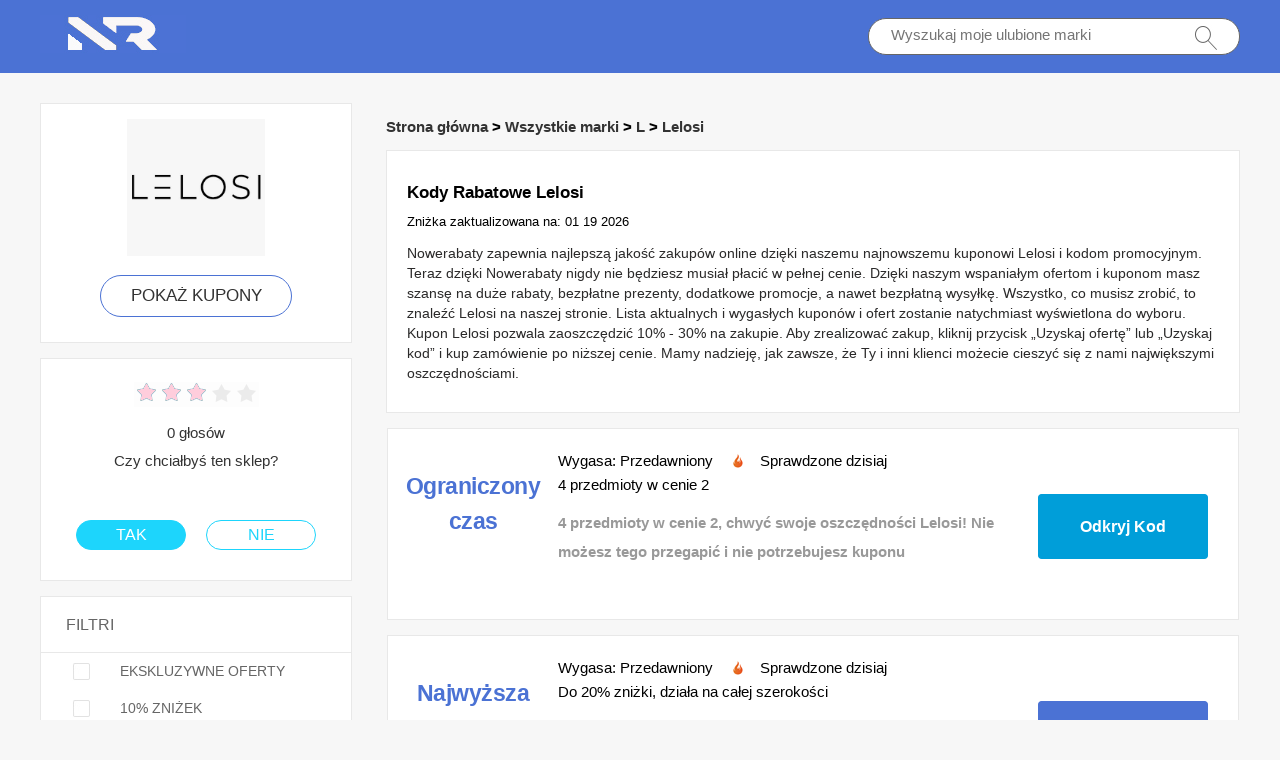

--- FILE ---
content_type: text/html; charset=utf-8
request_url: https://www.nowerabaty.pl/coupons/lelosi/
body_size: 8591
content:
<!doctype html>
<html lang="pl">
<head>
<meta charset="utf-8">
<meta name="viewport" content="width=device-width, initial-scale=1,maximum-scale=1.0,user-scalable=no">
<title>70% zniżki na kupony Lelosi i nowe kody rabatowe | Nowerabaty</title>
<meta name="description" content="Co najmniej 70% zniżki na wnioski wraz z kodami kuponów Lelosi i kodami promocyjnymi. Odkryj specjalne zniżki Lelosi w Nowerabaty.pl."/>
<meta name="robots" content="index,follow" />
<link rel="canonical" href="https://www.nowerabaty.pl/coupons/lelosi/" /> 
<meta property="og:title" content="70% zniżki na kupony Lelosi i nowe kody rabatowe | Nowerabaty" />
<meta property="og:site_name" content="Kody Rabatowe Nowerabaty" />
<meta property="og:description" content="Co najmniej 70% zniżki na wnioski wraz z kodami kuponów Lelosi i kodami promocyjnymi. Odkryj specjalne zniżki Lelosi w Nowerabaty.pl." />
<meta property="og:url" content="https://www.nowerabaty.pl/coupons/lelosi/" />
<meta property="og:type" content="website" />
<link rel="stylesheet" type="text/css" href="/Public/css/main.css">
<link href="/Public/imgs/favicon.ico" rel="shortcut icon"/>
<script src="/Public/js/jqueryn.min.js"></script>
<script src="/Public/js/lazyload.js"></script>
<script src="/Public/css/layer.js"></script>
<script type="application/ld+json">
    [{
        "@context": "http://schema.org",
        "@type": "Store",
        "@id": "/coupons/lelosi/",
        "url": "/brandtarget/524",
        "image": "/uploads/stores/2022/12/s_63a27f5f005f7.png",
        "name": "Lelosi",
        "aggregateRating": {
             "@type": "AggregateRating",
            "ratingValue": "3.0",
            "reviewCount": "0"
        },
        "address": { 
        "@type": "PostalAddress"
        }
       

    }
]

</script>
<script type="application/ld+json">
{
  "@context": "http://schema.org",
  "@type": "WebPage",
   "description": "Co najmniej 70% zniżki na wnioski wraz z kodami kuponów Lelosi i kodami promocyjnymi. Odkryj specjalne zniżki Lelosi w Nowerabaty.pl.",
      "mainEntityOfPage": "/coupons/lelosi/",  
      "speakable": {
        "@type": "SpeakableSpecification",
        "xpath": [
          "/html/head/title",                              
          "/html/head/meta[@name='description']/@content"  
         ]
      }
}
</script>

</head>
<body>


 <div class="top">
   <div class="top_main">
    <div class="logo"><a href="/"><img src="/Public/imgs/logo.jpg" alt="Nowerabaty.pl"></a></div>
    <div class="search"><input name="keyword"  url="/ajax/search" id="keyword"  type="text" placeholder="Wyszukaj moje ulubione marki"><img src="/Public/imgs/search.jpg"></div>
   </div>
  </div>




<div class="promt_main">


<div class="promt_left zxc-store">


  <div class="voucher_first">
   <div class="deal_photo"><a href="/brandtarget/524" target="_blank" rel="nofollow"><img src="/uploads/stores/2022/12/s_63a27f5f005f7.png" alt="Kody rabatowe Lelosi"></a></div>
   <div class="promt_button"><a href="/brandtarget/524" target="_blank" rel="nofollow">POKAŻ KUPONY</a></div>
  </div>
  
    <div class="voucher_first_mobile">
   <div class="deal_photo"><a href="/brandtarget/524" target="_blank" rel="nofollow"><img src="/uploads/stores/2022/12/s_63a27f5f005f7.png" alt="Kody rabatowe Lelosi"></a></div>
   <div class="promt_button"><a href="/brandtarget/524" target="_blank" rel="nofollow">POKAŻ KUPONY</a></div>
   <h1>Kody Rabatowe Lelosi</h1>
  </div>
  




<div class="voucher_second">
 <div class="deal_top">
<div class="star-rating-score">
<div id="wpars_rating">
<ul>
<li style="width:60%" class="current-rating"></li>
<li>
<a class="rating one-star" data-rate="1" title="1 gwiazdka na 5" data-page_id="524" href="javascript:void(0)"></a>
</li>
<li>
<a class="rating two-stars" data-rate="2" title="2 gwiazdki na 5" data-page_id="524" href="javascript:void(0)"></a>
</li>
<li>
<a class="rating three-stars" data-rate="3" title="3 gwiazdki na 5" data-page_id="524" href="javascript:void(0)"></a>
</li>
<li>
<a class="rating four-stars" data-rate="4" title="4 gwiazdki na 5" data-page_id="524" href="javascript:void(0)"></a>
</li>
<li>
<a class="rating five-stars" data-rate="5" title="5 gwiazdki na 5" data-page_id="524" href="javascript:void(0)"></a>
</li>
</ul>
</div>
</div>

 </div>
<p>0 głosów<br>
Czy chciałbyś ten sklep?</p>
<div class="offer">
    <div class="offer_left"><a href="#">TAK</a></div> 
    <div class="offer_right"><a href="#">NIE</a></div>
</div>
</div>

<div class="clear"></div>

<script>
$(document).ready(function(){
  $(".radio_list span").click(function(){
    $(this).toggleClass("promt_active");
  });
});
</script>

<div class="promt_radio">
<h3>FILTRI</h3>
  <div class="radio_list" z="exclusive"><span class=""></span>EKSKLUZYWNE OFERTY</div>
  <div class="radio_list" z="z10"><span></span>10% ZNIŻEK</div>
  <div class="radio_list" z="sale"><span></span>GORĄCY W TYM MIESIĄCU</div>
  <div class="radio_list" z="z50"><span></span>50% ZNIŻKI</div>
  <div class="radio_list" z="deals"><span></span>OFERUJE</div>
</div>




<div class="promt_radio brand_select">
<h3>POPULARNE MARKI</h3>

<div class="deal_main">
 
     <div class="deal_list"><a href="/coupons/xp-pen/"  target="_blank"   >XP-PEN </a></div>
  <div class="deal_list"><a href="/coupons/victoria-s-secret/"  target="_blank"   >Victoria's Secret </a></div>
  <div class="deal_list"><a href="/coupons/vedion/"  target="_blank"   >Vedion </a></div>
  <div class="deal_list"><a href="/coupons/muziker-com/"  target="_blank"   >Muziker.com </a></div>
  <div class="deal_list"><a href="/coupons/gemre/"  target="_blank"   >Gemre </a></div>
  <div class="deal_list"><a href="/coupons/mybutik/"  target="_blank"   >Mybutik </a></div>
  <div class="deal_list"><a href="/coupons/yves-rocher/"  target="_blank"   >Yves-Rocher </a></div>
  <div class="deal_list"><a href="/coupons/sexshop112/"  target="_blank"   >SexShop112 </a></div>
  <div class="deal_list"><a href="/coupons/douglas/"  target="_blank"   >Douglas </a></div>
  <div class="deal_list"><a href="/coupons/bella-storia/"  target="_blank"   >Bella Storia </a></div>
  <div class="deal_list"><a href="/coupons/butymodne/"  target="_blank"   >Butymodne </a></div>
  <div class="deal_list"><a href="/coupons/aida-bicaj/"  target="_blank"   >AIDA BICAJ </a></div>
  <div class="deal_list"><a href="/coupons/avon/"  target="_blank"   >AVON </a></div>
  <div class="deal_list"><a href="/coupons/qatar-airways-holidays/"  target="_blank"   >Qatar Airways Holidays </a></div>
  <div class="deal_list"><a href="/coupons/thestreets/"  target="_blank"   >Thestreets </a></div>
  <div class="deal_list"><a href="/coupons/raja/"  target="_blank"   >RAJA </a></div>
  <div class="deal_list"><a href="/coupons/polcaratdesign/"  target="_blank"   >Polcaratdesign </a></div>
  <div class="deal_list"><a href="/coupons/jabra/"  target="_blank"   >Jabra </a></div>
  <div class="deal_list"><a href="/coupons/neo24/"  target="_blank"   >Neo24 </a></div>
  <div class="deal_list"><a href="/coupons/pakuten/"  target="_blank"   >Pakuten </a></div>
  <div class="deal_list"><a href="/coupons/padel-market/"  target="_blank"   >Padel Market </a></div>
  <div class="deal_list"><a href="/coupons/dyson/"  target="_blank"   >Dyson </a></div>
  <div class="deal_list"><a href="/coupons/tirendo/"  target="_blank"   >Tirendo </a></div>
  <div class="deal_list"><a href="/coupons/electronic-star/"  target="_blank"   >Electronic star </a></div>
  <div class="deal_list"><a href="/coupons/atlas-for-men/"  target="_blank"   >Atlas for Men </a></div>
  <div class="deal_list"><a href="/coupons/fotoforma/"  target="_blank"   >Fotoforma </a></div>
  <div class="deal_list"><a href="/coupons/electro/"  target="_blank"   >Electro </a></div>
  <div class="deal_list"><a href="/coupons/wkruk/"  target="_blank"   >Wkruk </a></div>
  <div class="deal_list"><a href="/coupons/carrefour/"  target="_blank"   >Carrefour </a></div>
  <div class="deal_list"><a href="/coupons/bitdefender/"  target="_blank"   >Bitdefender </a></div>
  
</div>

</div>



</div>







<div class="promt_right">

<div class="">
   <h3 class="Breadcrumb">
      
      <a target="_blank" href="/">Strona główna</a>
      >
      <a target="_blank" href="/stores/">Wszystkie marki</a>
      >
      <a target="_blank" href="/stores/#L">L</a>
            >
      <a target="_blank" href="/coupons/lelosi/">Lelosi</a>
          </h3>
  </div>

 <div class="promt_about">
    <h1>Kody Rabatowe Lelosi</h1>
    Zniżka zaktualizowana na:  01 19 2026  <p>Nowerabaty zapewnia najlepszą jakość zakupów online dzięki naszemu najnowszemu kuponowi Lelosi i kodom promocyjnym. Teraz dzięki Nowerabaty nigdy nie będziesz musiał płacić w pełnej cenie. Dzięki naszym wspaniałym ofertom i kuponom masz szansę na duże rabaty, bezpłatne prezenty, dodatkowe promocje, a nawet bezpłatną wysyłkę. Wszystko, co musisz zrobić, to znaleźć Lelosi na naszej stronie. Lista aktualnych i wygasłych kuponów i ofert zostanie natychmiast wyświetlona do wyboru. Kupon Lelosi pozwala zaoszczędzić 10% - 30% na zakupie. Aby zrealizować zakup, kliknij przycisk „Uzyskaj ofertę” lub „Uzyskaj kod” i kup zamówienie po niższej cenie. Mamy nadzieję, jak zawsze, że Ty i inni klienci możecie cieszyć się z nami największymi oszczędnościami. </p>
 </div>



<div class="promotion_list offer_list  deals" >
 <div class="promotion_left get_left">
   <div class="zxc-tag">						 <span class="medium bold sign__label dblue"><b>Ograniczony<b></span>
                        <span class="upper up__label dblue" ><b>czas</b></span>

</div>
 </div>
 <div class="promotion_right get_right">
  <div class="get_main">
  <h3>Wygasa: Przedawniony <img src="/Public/imgs/sicle.jpg" width="13" height="15">Sprawdzone dzisiaj</h3>
   <h3 >4 przedmioty w cenie 2</h3>
   <p>4 przedmioty w cenie 2, chwyć swoje oszczędności Lelosi! Nie możesz tego przegapić i nie potrzebujesz kuponu</p>
   </div>
    <span class="promotion_button promotion_button_little">
      <a rel="nofollow" class="showLink showLink2 z340" z="340" target="_blank" href="/target/340" zurl="/coupons/lelosi?id=340" ztext="4FOR2" ztitle="4 przedmioty w cenie 2">Odkryj Kod</a>
      </span>
 </div>
</div>  
  
  <div class="promotion_list offer_list  ">
 <div class="promotion_left get_left">
   <div class="zxc-tag">						 <span class="medium bold sign__label dblue"><b>Najwyższa<b></span>
                        <span class="upper up__label dblue" ><b>ranga</b></span>

</div>
 </div>
 <div class="promotion_right get_right">
  <div class="get_main">
  <h3>Wygasa: Przedawniony <img src="/Public/imgs/sicle.jpg" width="13" height="15">Sprawdzone dzisiaj</h3>
   <h3>Do 20% zniżki, działa na całej szerokości</h3>
   <p>Do 20% zniżki, działa na całej szerokości, Zastosowanie tej oferty teraz bez kuponu</p>
   </div>
    <span class="promotion_button promotion_button_little">
        <a rel="nofollow"  target="_blank" class="showLink" href="/target/muzyheuykt524" zurl="/coupons/lelosi?id=10579">Dostać umowę</a>    </span>
 </div>
</div><div class="promotion_list offer_list  ">
 <div class="promotion_left get_left">
   <div class="zxc-tag">						 <span class="medium bold sign__label dblue"><b>Wyprzedaż<b></span>
                        <span class="upper up__label dblue" ><b>teraz</b></span>

</div>
 </div>
 <div class="promotion_right get_right">
  <div class="get_main">
  <h3>Wygasa: Przedawniony <img src="/Public/imgs/sicle.jpg" width="13" height="15">Sprawdzone dzisiaj</h3>
   <h3>Do 50% zniżki | wszystkie artykuły + 30% zniżki na Legginsy Polarosi Spillage</h3>
   <p>Do 50% zniżki | wszystkie artykuły + 30% zniżki na Legginsy Polarosi Spillage, mogą obowiązywać wyłączenia</p>
   </div>
    <span class="promotion_button promotion_button_little">
        <a rel="nofollow"  target="_blank" class="showLink" href="/target/khbuxfxjzp524" zurl="/coupons/lelosi?id=10578">Dostać umowę</a>    </span>
 </div>
</div><div class="promotion_list offer_list  ">
 <div class="promotion_left get_left">
   <div class="zxc-tag">						 <span class="medium bold sign__label dblue"><b>Najwyższa<b></span>
                        <span class="upper up__label dblue" ><b>ranga</b></span>

</div>
 </div>
 <div class="promotion_right get_right">
  <div class="get_main">
  <h3>Wygasa: Przedawniony <img src="/Public/imgs/sicle.jpg" width="13" height="15">Sprawdzone dzisiaj</h3>
   <h3>Uzyskaj 16% zniżki na Dziecięca piżama Snowflake i więcej</h3>
   <p>Uzyskaj 16% zniżki na Dziecięca piżama Snowflake i więcej, Zastosowanie tej oferty teraz bez kuponu</p>
   </div>
    <span class="promotion_button promotion_button_little">
        <a rel="nofollow"  target="_blank" class="showLink" href="/target/pmpappgkan524" zurl="/coupons/lelosi?id=10577">Dostać umowę</a>    </span>
 </div>
</div><div class="promotion_list offer_list  ">
 <div class="promotion_left get_left">
   <div class="zxc-tag">						 <span class="medium bold sign__label dblue"><b>Na<b></span>
                        <span class="upper up__label dblue" ><b>czasie</b></span>

</div>
 </div>
 <div class="promotion_right get_right">
  <div class="get_main">
  <h3>Wygasa: Przedawniony <img src="/Public/imgs/sicle.jpg" width="13" height="15">Sprawdzone dzisiaj</h3>
   <h3>Zweryfikowano 19% zniżki na Piżama Snowflake</h3>
   <p>Zweryfikowano 19% zniżki na Piżama Snowflake, żaden kupon nie jest konieczny, aby otrzymywać wspaniałe oferty</p>
   </div>
    <span class="promotion_button promotion_button_little">
        <a rel="nofollow"  target="_blank" class="showLink" href="/target/czombvyfhx524" zurl="/coupons/lelosi?id=10576">Dostać umowę</a>    </span>
 </div>
</div><div class="promotion_list offer_list  ">
 <div class="promotion_left get_left">
   <div class="zxc-tag">						 <span class="medium bold sign__label dblue"><b>Big<b></span>
                        <span class="upper up__label dblue" ><b>Off</b></span>

</div>
 </div>
 <div class="promotion_right get_right">
  <div class="get_main">
  <h3>Wygasa: Przedawniony <img src="/Public/imgs/sicle.jpg" width="13" height="15">Sprawdzone dzisiaj</h3>
   <h3>Sprzedaż dla Kids Fluffy North: do 24% zniżki</h3>
   <p>Sprzedaż dla Kids Fluffy North: do 24% zniżki, ciesz się dużą oszczędnością ZŁ bez kodu kuponu i kodu promocyjnego</p>
   </div>
    <span class="promotion_button promotion_button_little">
        <a rel="nofollow"  target="_blank" class="showLink" href="/target/hudclflcrk524" zurl="/coupons/lelosi?id=10575">Dostać umowę</a>    </span>
 </div>
</div><div class="promotion_list offer_list  ">
 <div class="promotion_left get_left">
   <div class="zxc-tag">						 <span class="medium bold sign__label dblue"><b>Na<b></span>
                        <span class="upper up__label dblue" ><b>czasie</b></span>

</div>
 </div>
 <div class="promotion_right get_right">
  <div class="get_main">
  <h3>Wygasa: Przedawniony <img src="/Public/imgs/sicle.jpg" width="13" height="15">Sprawdzone dzisiaj</h3>
   <h3>Znajdź 20% zniżki na Kids Fluffy Swan plus duże oszczędności przy pierwszych zamówieniach</h3>
   <p>Znajdź 20% zniżki na Kids Fluffy Swan plus duże oszczędności przy pierwszych zamówieniach, ograniczony czas i kupon nie jest potrzebny</p>
   </div>
    <span class="promotion_button promotion_button_little">
        <a rel="nofollow"  target="_blank" class="showLink" href="/target/tlklwtnmxl524" zurl="/coupons/lelosi?id=10574">Dostać umowę</a>    </span>
 </div>
</div><div class="promotion_list offer_list  ">
 <div class="promotion_left get_left">
   <div class="zxc-tag">						 <span class="medium bold sign__label dblue"><b>Big<b></span>
                        <span class="upper up__label dblue" ><b>Off</b></span>

</div>
 </div>
 <div class="promotion_right get_right">
  <div class="get_main">
  <h3>Wygasa: Przedawniony <img src="/Public/imgs/sicle.jpg" width="13" height="15">Sprawdzone dzisiaj</h3>
   <h3>69% zniżki na wyprzedaże i 10% zniżki na Kids Fluffy Onyx</h3>
   <p>69% zniżki na wyprzedaże i 10% zniżki na Kids Fluffy Onyx, Uzyskaj dodatkowe duże ZŁZŁ oszczędności w Lelosi, kliknij teraz</p>
   </div>
    <span class="promotion_button promotion_button_little">
        <a rel="nofollow"  target="_blank" class="showLink" href="/target/wgklskfaik524" zurl="/coupons/lelosi?id=10573">Dostać umowę</a>    </span>
 </div>
</div><div class="promotion_list offer_list  ">
 <div class="promotion_left get_left">
   <div class="zxc-tag">						 <span class="medium bold sign__label dblue"><b>Najwyższa<b></span>
                        <span class="upper up__label dblue" ><b>ranga</b></span>

</div>
 </div>
 <div class="promotion_right get_right">
  <div class="get_main">
  <h3>Wygasa: Przedawniony <img src="/Public/imgs/sicle.jpg" width="13" height="15">Sprawdzone dzisiaj</h3>
   <h3>Zyskaj nawet 14% zniżki na Piżama Elfie</h3>
   <p>Zyskaj nawet 14% zniżki na Piżama Elfie, kup w Lelosi bez kodu kuponu</p>
   </div>
    <span class="promotion_button promotion_button_little">
        <a rel="nofollow"  target="_blank" class="showLink" href="/target/ojhuccawng524" zurl="/coupons/lelosi?id=10572">Dostać umowę</a>    </span>
 </div>
</div><div class="promotion_list offer_list  ">
 <div class="promotion_left get_left">
   <div class="zxc-tag">						 <span class="medium bold sign__label dblue"><b>Nowe<b></span>
                        <span class="upper up__label dblue" ><b>oferty</b></span>

</div>
 </div>
 <div class="promotion_right get_right">
  <div class="get_main">
  <h3>Wygasa: Przedawniony <img src="/Public/imgs/sicle.jpg" width="13" height="15">Sprawdzone dzisiaj</h3>
   <h3>Oferty tygodnia: do 9% zniżki na Piżama Pingo</h3>
   <p>Oferty tygodnia: do 9% zniżki na Piżama Pingo i skorzystaj z większej liczby kodów kuponów, aby zaoszczędzić ZŁ w Lelosi</p>
   </div>
    <span class="promotion_button promotion_button_little">
        <a rel="nofollow"  target="_blank" class="showLink" href="/target/vizxkjmnpm524" zurl="/coupons/lelosi?id=10571">Dostać umowę</a>    </span>
 </div>
</div><div class="promotion_list offer_list  ">
 <div class="promotion_left get_left">
   <div class="zxc-tag">						 <span class="medium bold sign__label dblue"><b>Ograniczony<b></span>
                        <span class="upper up__label dblue" ><b>czas</b></span>

</div>
 </div>
 <div class="promotion_right get_right">
  <div class="get_main">
  <h3>Wygasa: Przedawniony <img src="/Public/imgs/sicle.jpg" width="13" height="15">Sprawdzone dzisiaj</h3>
   <h3>Piżama Mitten z rabatem powyżej 39%, wkrótce zakończ</h3>
   <p>Piżama Mitten z rabatem powyżej 39%, wkrótce zakończ, Kup teraz w Lelosi! Ważne do odwołania w przyszłości.</p>
   </div>
    <span class="promotion_button promotion_button_little">
        <a rel="nofollow"  target="_blank" class="showLink" href="/target/pkhrdexppq524" zurl="/coupons/lelosi?id=10570">Dostać umowę</a>    </span>
 </div>
</div><div class="promotion_list offer_list  ">
 <div class="promotion_left get_left">
   <div class="zxc-tag">						 <span class="medium bold sign__label dblue"><b>Ograniczony<b></span>
                        <span class="upper up__label dblue" ><b>czas</b></span>

</div>
 </div>
 <div class="promotion_right get_right">
  <div class="get_main">
  <h3>Wygasa: Przedawniony <img src="/Public/imgs/sicle.jpg" width="13" height="15">Sprawdzone dzisiaj</h3>
   <h3>Piżama Mistletoe: 57% rabatu na zakupy plus 50 ZŁ zniżki</h3>
   <p>Piżama Mistletoe: 57% rabatu na zakupy plus 50 ZŁ zniżki, Zaoszczędź więcej, jeśli kupisz więcej, tylko w Lelosi.</p>
   </div>
    <span class="promotion_button promotion_button_little">
        <a rel="nofollow"  target="_blank" class="showLink" href="/target/pxprxvbyns524" zurl="/coupons/lelosi?id=10569">Dostać umowę</a>    </span>
 </div>
</div><div class="promotion_list offer_list  ">
 <div class="promotion_left get_left">
   <div class="zxc-tag">						 <span class="medium bold sign__label dblue"><b>Big<b></span>
                        <span class="upper up__label dblue" ><b>Off</b></span>

</div>
 </div>
 <div class="promotion_right get_right">
  <div class="get_main">
  <h3>Wygasa: Przedawniony <img src="/Public/imgs/sicle.jpg" width="13" height="15">Sprawdzone dzisiaj</h3>
   <h3>Kup online i uzyskaj dodatkowe 15% na Dziecięca piżama Elfie lub 10% zniżki na następny zakup</h3>
   <p>Uzyskaj ten gorący rabat: Kup online i uzyskaj dodatkowe 15% na Dziecięca piżama Elfie lub 10% zniżki na następny zakup. Skorzystaj z dużych oszczędności ZŁZŁ. W Lelosi nie jest wymagany kod kuponu, rabat został już zastosowany. Działać teraz</p>
   </div>
    <span class="promotion_button promotion_button_little">
        <a rel="nofollow"  target="_blank" class="showLink" href="/target/keaozwmdzr524" zurl="/coupons/lelosi?id=10568">Dostać umowę</a>    </span>
 </div>
</div><div class="promotion_list offer_list  ">
 <div class="promotion_left get_left">
   <div class="zxc-tag">						 <span class="medium bold sign__label dblue"><b>Ograniczony<b></span>
                        <span class="upper up__label dblue" ><b>czas</b></span>

</div>
 </div>
 <div class="promotion_right get_right">
  <div class="get_main">
  <h3>Wygasa: Przedawniony <img src="/Public/imgs/sicle.jpg" width="13" height="15">Sprawdzone dzisiaj</h3>
   <h3>Do 18% zniżki na Dziecięca piżama Pingo - Ulubione klienta</h3>
   <p>Do 18% zniżki na Dziecięca piżama Pingo - Ulubione klienta, Zaoszczędź więcej, jeśli kupisz więcej, tylko w Lelosi.</p>
   </div>
    <span class="promotion_button promotion_button_little">
        <a rel="nofollow"  target="_blank" class="showLink" href="/target/ismnypxrcp524" zurl="/coupons/lelosi?id=10567">Dostać umowę</a>    </span>
 </div>
</div><div class="promotion_list offer_list  ">
 <div class="promotion_left get_left">
   <div class="zxc-tag">						 <span class="medium bold sign__label dblue"><b>Big<b></span>
                        <span class="upper up__label dblue" ><b>Off</b></span>

</div>
 </div>
 <div class="promotion_right get_right">
  <div class="get_main">
  <h3>Wygasa: Przedawniony <img src="/Public/imgs/sicle.jpg" width="13" height="15">Sprawdzone dzisiaj</h3>
   <h3>Oferty tygodnia: do 10% zniżki na Dziecięca piżama Yeti</h3>
   <p>Wydaj mniej na swoje niesamowite produkty, kiedy zamawiasz w Lelosi. Nie bądź ostatnim, który znajdzie wszystkie te wspaniałe oferty! Zamów już teraz.</p>
   </div>
    <span class="promotion_button promotion_button_little">
        <a rel="nofollow"  target="_blank" class="showLink" href="/target/wmpnmdpsmw524" zurl="/coupons/lelosi?id=10566">Dostać umowę</a>    </span>
 </div>
</div><div class="promotion_list offer_list  ">
 <div class="promotion_left get_left">
   <div class="zxc-tag">						 <span class="medium bold sign__label dblue"><b>Na<b></span>
                        <span class="upper up__label dblue" ><b>czasie</b></span>

</div>
 </div>
 <div class="promotion_right get_right">
  <div class="get_main">
  <h3>Wygasa: Przedawniony <img src="/Public/imgs/sicle.jpg" width="13" height="15">Sprawdzone dzisiaj</h3>
   <h3>13% zniżki na Dziecięca piżama Mitten i sprawdź najnowsze oferty</h3>
   <p>13% zniżki na Dziecięca piżama Mitten i sprawdź najnowsze oferty, nie wymaga kodów rabatowych Lelosi.</p>
   </div>
    <span class="promotion_button promotion_button_little">
        <a rel="nofollow"  target="_blank" class="showLink" href="/target/zekcsgsqqn524" zurl="/coupons/lelosi?id=10565">Dostać umowę</a>    </span>
 </div>
</div><div class="promotion_list offer_list  ">
 <div class="promotion_left get_left">
   <div class="zxc-tag">						 <span class="medium bold sign__label dblue"><b>Na<b></span>
                        <span class="upper up__label dblue" ><b>czasie</b></span>

</div>
 </div>
 <div class="promotion_right get_right">
  <div class="get_main">
  <h3>Wygasa: Przedawniony <img src="/Public/imgs/sicle.jpg" width="13" height="15">Sprawdzone dzisiaj</h3>
   <h3>81% zniżki na wyprzedaże i 10% zniżki na Piżama męska Yeti</h3>
   <p>81% zniżki na wyprzedaże i 10% zniżki na Piżama męska Yeti, jest to oferta ciągła bez kodu kuponu</p>
   </div>
    <span class="promotion_button promotion_button_little">
        <a rel="nofollow"  target="_blank" class="showLink" href="/target/vjukuimfqu524" zurl="/coupons/lelosi?id=10564">Dostać umowę</a>    </span>
 </div>
</div><div class="promotion_list offer_list  ">
 <div class="promotion_left get_left">
   <div class="zxc-tag">						 <span class="medium bold sign__label dblue"><b>Wyprzedaż<b></span>
                        <span class="upper up__label dblue" ><b>teraz</b></span>

</div>
 </div>
 <div class="promotion_right get_right">
  <div class="get_main">
  <h3>Wygasa: Przedawniony <img src="/Public/imgs/sicle.jpg" width="13" height="15">Sprawdzone dzisiaj</h3>
   <h3>Oszczędź od 16-58% zniżki na Piżama męska Mitten</h3>
   <p>Uzyskaj ten gorący rabat: Oszczędź od 16-58% zniżki na Piżama męska Mitten. Skorzystaj z dużych oszczędności ZŁZŁ. W Lelosi nie jest wymagany kod kuponu, rabat został już zastosowany. Działać teraz</p>
   </div>
    <span class="promotion_button promotion_button_little">
        <a rel="nofollow"  target="_blank" class="showLink" href="/target/yrzkkcnkvg524" zurl="/coupons/lelosi?id=10563">Dostać umowę</a>    </span>
 </div>
</div><div class="promotion_list offer_list  ">
 <div class="promotion_left get_left">
   <div class="zxc-tag">						 <span class="medium bold sign__label dblue"><b>Najwyższa<b></span>
                        <span class="upper up__label dblue" ><b>ranga</b></span>

</div>
 </div>
 <div class="promotion_right get_right">
  <div class="get_main">
  <h3>Wygasa: Przedawniony <img src="/Public/imgs/sicle.jpg" width="13" height="15">Sprawdzone dzisiaj</h3>
   <h3>Uzyskaj 21% ZNIŻKI Czapka Black + bezpłatne prezenty</h3>
   <p>Lelosi jest obecnie w sprzedaży przez ograniczony czas. Tym razem sprawdź Uzyskaj 21% ZNIŻKI Czapka Black + bezpłatne prezenty, nie przegap tej oferty, bo pożałujesz.</p>
   </div>
    <span class="promotion_button promotion_button_little">
        <a rel="nofollow"  target="_blank" class="showLink" href="/target/adismivram524" zurl="/coupons/lelosi?id=10562">Dostać umowę</a>    </span>
 </div>
</div><div class="promotion_list offer_list  ">
 <div class="promotion_left get_left">
   <div class="zxc-tag">						 <span class="medium bold sign__label dblue"><b>Ograniczony<b></span>
                        <span class="upper up__label dblue" ><b>czas</b></span>

</div>
 </div>
 <div class="promotion_right get_right">
  <div class="get_main">
  <h3>Wygasa: Przedawniony <img src="/Public/imgs/sicle.jpg" width="13" height="15">Sprawdzone dzisiaj</h3>
   <h3>Do 50% zniżki na Czapka Vivid i więcej.</h3>
   <p>Do 50% zniżki na Czapka Vivid i więcej., sprawdź stronę, aby uzyskać więcej kodów kuponów Lelosi</p>
   </div>
    <span class="promotion_button promotion_button_little">
        <a rel="nofollow"  target="_blank" class="showLink" href="/target/sumumjeriy524" zurl="/coupons/lelosi?id=10561">Dostać umowę</a>    </span>
 </div>
</div><div class="promotion_list offer_list  ">
 <div class="promotion_left get_left">
   <div class="zxc-tag">						 <span class="medium bold sign__label dblue"><b>Na<b></span>
                        <span class="upper up__label dblue" ><b>czasie</b></span>

</div>
 </div>
 <div class="promotion_right get_right">
  <div class="get_main">
  <h3>Wygasa: Przedawniony <img src="/Public/imgs/sicle.jpg" width="13" height="15">Sprawdzone dzisiaj</h3>
   <h3>Opaska na głowę Black @ 45% taniej</h3>
   <p>Opaska na głowę Black @ 45% taniej, kody promocyjne Lelosi nie są wymagane do tej promocji. Codziennie aktualizujemy dla Ciebie oferty.</p>
   </div>
    <span class="promotion_button promotion_button_little">
        <a rel="nofollow"  target="_blank" class="showLink" href="/target/weaacwhmcg524" zurl="/coupons/lelosi?id=10560">Dostać umowę</a>    </span>
 </div>
</div><div class="promotion_list offer_list  ">
 <div class="promotion_left get_left">
   <div class="zxc-tag">						 <span class="medium bold sign__label dblue"><b>Na<b></span>
                        <span class="upper up__label dblue" ><b>czasie</b></span>

</div>
 </div>
 <div class="promotion_right get_right">
  <div class="get_main">
  <h3>Wygasa: Przedawniony <img src="/Public/imgs/sicle.jpg" width="13" height="15">Sprawdzone dzisiaj</h3>
   <h3>27% zniżki na Opaska na głowę Mars plus zwrot gotówki za wybrane produkty</h3>
   <p>27% zniżki na Opaska na głowę Mars plus zwrot gotówki za wybrane produkty, kod promocyjny Lelosi nie jest wymagany. Możesz również odkryć oferty różnic na stronie internetowej.</p>
   </div>
    <span class="promotion_button promotion_button_little">
        <a rel="nofollow"  target="_blank" class="showLink" href="/target/zngveuitxj524" zurl="/coupons/lelosi?id=10559">Dostać umowę</a>    </span>
 </div>
</div><div class="promotion_list offer_list  ">
 <div class="promotion_left get_left">
   <div class="zxc-tag">						 <span class="medium bold sign__label dblue"><b>Najwyższa<b></span>
                        <span class="upper up__label dblue" ><b>ranga</b></span>

</div>
 </div>
 <div class="promotion_right get_right">
  <div class="get_main">
  <h3>Wygasa: Przedawniony <img src="/Public/imgs/sicle.jpg" width="13" height="15">Sprawdzone dzisiaj</h3>
   <h3>Skorzystaj z okazji do Opaska na głowę Invisible, ponad 19% zniżki</h3>
   <p>Skorzystaj z okazji do Opaska na głowę Invisible, ponad 19% zniżki, kupuj i oszczędzaj ogromne pieniądze dzięki tej najlepszej ofercie Lelosi. Chwyć to teraz i oszczędzaj już dziś.</p>
   </div>
    <span class="promotion_button promotion_button_little">
        <a rel="nofollow"  target="_blank" class="showLink" href="/target/posaexlebc524" zurl="/coupons/lelosi?id=10558">Dostać umowę</a>    </span>
 </div>
</div><div class="promotion_list offer_list  ">
 <div class="promotion_left get_left">
   <div class="zxc-tag">						 <span class="medium bold sign__label dblue"><b>Ograniczony<b></span>
                        <span class="upper up__label dblue" ><b>czas</b></span>

</div>
 </div>
 <div class="promotion_right get_right">
  <div class="get_main">
  <h3>Wygasa: Przedawniony <img src="/Public/imgs/sicle.jpg" width="13" height="15">Sprawdzone dzisiaj</h3>
   <h3>65% zniżki na wyprzedaże i 10% zniżki na Opaska na głowę Army</h3>
   <p>65% zniżki na wyprzedaże i 10% zniżki na Opaska na głowę Army, kliknij i uzyskaj ponad 50% rabatu na wyprzedaże w Lelosi</p>
   </div>
    <span class="promotion_button promotion_button_little">
        <a rel="nofollow"  target="_blank" class="showLink" href="/target/nfyexdfsdb524" zurl="/coupons/lelosi?id=10557">Dostać umowę</a>    </span>
 </div>
</div><div class="promotion_list offer_list  ">
 <div class="promotion_left get_left">
   <div class="zxc-tag">						 <span class="medium bold sign__label dblue"><b>Big<b></span>
                        <span class="upper up__label dblue" ><b>Off</b></span>

</div>
 </div>
 <div class="promotion_right get_right">
  <div class="get_main">
  <h3>Wygasa: Przedawniony <img src="/Public/imgs/sicle.jpg" width="13" height="15">Sprawdzone dzisiaj</h3>
   <h3>Opaska na głowę Shell @ do 12% zniżki</h3>
   <p>Opaska na głowę Shell @ do 12% zniżki, Kup teraz w Lelosi! Ważne do odwołania w przyszłości.</p>
   </div>
    <span class="promotion_button promotion_button_little">
        <a rel="nofollow"  target="_blank" class="showLink" href="/target/subtanwcqg524" zurl="/coupons/lelosi?id=10556">Dostać umowę</a>    </span>
 </div>
</div><div class="promotion_list offer_list  ">
 <div class="promotion_left get_left">
   <div class="zxc-tag">						 <span class="medium bold sign__label dblue"><b>Big<b></span>
                        <span class="upper up__label dblue" ><b>Off</b></span>

</div>
 </div>
 <div class="promotion_right get_right">
  <div class="get_main">
  <h3>Wygasa: Przedawniony <img src="/Public/imgs/sicle.jpg" width="13" height="15">Sprawdzone dzisiaj</h3>
   <h3>61% zniżki na wyprzedaże i 10% zniżki na Opaska na głowę Scandinavian</h3>
   <p>61% zniżki na wyprzedaże i 10% zniżki na Opaska na głowę Scandinavian, bieżąca oferta i kupon nie są potrzebne</p>
   </div>
    <span class="promotion_button promotion_button_little">
        <a rel="nofollow"  target="_blank" class="showLink" href="/target/jejdawwxtp524" zurl="/coupons/lelosi?id=10555">Dostać umowę</a>    </span>
 </div>
</div><div class="promotion_list offer_list  ">
 <div class="promotion_left get_left">
   <div class="zxc-tag">						 <span class="medium bold sign__label dblue"><b>Big<b></span>
                        <span class="upper up__label dblue" ><b>Off</b></span>

</div>
 </div>
 <div class="promotion_right get_right">
  <div class="get_main">
  <h3>Wygasa: Przedawniony <img src="/Public/imgs/sicle.jpg" width="13" height="15">Sprawdzone dzisiaj</h3>
   <h3>Skorzystaj z okazji do Opaska na głowę Funky, ponad 26% zniżki</h3>
   <p>Skorzystaj z okazji do Opaska na głowę Funky, ponad 26% zniżki, używaj go już dziś do odwołania i nie musisz kuponu</p>
   </div>
    <span class="promotion_button promotion_button_little">
        <a rel="nofollow"  target="_blank" class="showLink" href="/target/dulnsrlhgj524" zurl="/coupons/lelosi?id=10554">Dostać umowę</a>    </span>
 </div>
</div><div class="promotion_list offer_list  ">
 <div class="promotion_left get_left">
   <div class="zxc-tag">						 <span class="medium bold sign__label dblue"><b>Ograniczony<b></span>
                        <span class="upper up__label dblue" ><b>czas</b></span>

</div>
 </div>
 <div class="promotion_right get_right">
  <div class="get_main">
  <h3>Wygasa: Przedawniony <img src="/Public/imgs/sicle.jpg" width="13" height="15">Sprawdzone dzisiaj</h3>
   <h3>Uzyskaj dodatkową 36% zniżki Wybierz sprzedaż i ofertę na Opaska na głowę Charcoal</h3>
   <p>Uzyskaj dodatkową 36% zniżki Wybierz sprzedaż i ofertę na Opaska na głowę Charcoal, możesz również znaleźć więcej kodów kuponów podczas realizacji transakcji!</p>
   </div>
    <span class="promotion_button promotion_button_little">
        <a rel="nofollow"  target="_blank" class="showLink" href="/target/nhkzusfffb524" zurl="/coupons/lelosi?id=10553">Dostać umowę</a>    </span>
 </div>
</div><div class="promotion_list offer_list  ">
 <div class="promotion_left get_left">
   <div class="zxc-tag">						 <span class="medium bold sign__label dblue"><b>Ograniczony<b></span>
                        <span class="upper up__label dblue" ><b>czas</b></span>

</div>
 </div>
 <div class="promotion_right get_right">
  <div class="get_main">
  <h3>Wygasa: Przedawniony <img src="/Public/imgs/sicle.jpg" width="13" height="15">Sprawdzone dzisiaj</h3>
   <h3>Znajdź 17% zniżki na Czapka Violet plus duże oszczędności przy pierwszych zamówieniach</h3>
   <p>Znajdź 17% zniżki na Czapka Violet plus duże oszczędności przy pierwszych zamówieniach, zarejestruj się już dziś i zostań subskrybentami biuletynu Lelosi.</p>
   </div>
    <span class="promotion_button promotion_button_little">
        <a rel="nofollow"  target="_blank" class="showLink" href="/target/hsqzasloim524" zurl="/coupons/lelosi?id=10552">Dostać umowę</a>    </span>
 </div>
</div><div class="promotion_list offer_list  ">
 <div class="promotion_left get_left">
   <div class="zxc-tag">						 <span class="medium bold sign__label dblue"><b>Na<b></span>
                        <span class="upper up__label dblue" ><b>czasie</b></span>

</div>
 </div>
 <div class="promotion_right get_right">
  <div class="get_main">
  <h3>Wygasa: Przedawniony <img src="/Public/imgs/sicle.jpg" width="13" height="15">Sprawdzone dzisiaj</h3>
   <h3>9% zniżki na Szalik wielofunkcyjny Black + 5% zniżki przy rejestracji przez e-mail</h3>
   <p>9% zniżki na Szalik wielofunkcyjny Black + 5% zniżki przy rejestracji przez e-mail, sprawdź wszystkie kody kuponów Lelosi, promocje i wyprzedaże, aby zaoszczędzić duże pieniądze!</p>
   </div>
    <span class="promotion_button promotion_button_little">
        <a rel="nofollow"  target="_blank" class="showLink" href="/target/flxbopiyvj524" zurl="/coupons/lelosi?id=10551">Dostać umowę</a>    </span>
 </div>
</div><div class="promotion_list offer_list  ">
 <div class="promotion_left get_left">
   <div class="zxc-tag">						 <span class="medium bold sign__label dblue"><b>Na<b></span>
                        <span class="upper up__label dblue" ><b>czasie</b></span>

</div>
 </div>
 <div class="promotion_right get_right">
  <div class="get_main">
  <h3>Wygasa: Przedawniony <img src="/Public/imgs/sicle.jpg" width="13" height="15">Sprawdzone dzisiaj</h3>
   <h3>100 ZŁ zniżki na Szalik wielofunkcyjny Noir</h3>
   <p>Mogą obowiązywać ograniczenia. Szczegółowe informacje można znaleźć na stronie Lelosi.</p>
   </div>
    <span class="promotion_button promotion_button_little">
        <a rel="nofollow"  target="_blank" class="showLink" href="/target/milaflynpw524" zurl="/coupons/lelosi?id=10550">Dostać umowę</a>    </span>
 </div>
</div><div class="promotion_list offer_list  ">
 <div class="promotion_left get_left">
   <div class="zxc-tag">						 <span class="medium bold sign__label dblue"><b>Najwyższa<b></span>
                        <span class="upper up__label dblue" ><b>ranga</b></span>

</div>
 </div>
 <div class="promotion_right get_right">
  <div class="get_main">
  <h3>Wygasa: Przedawniony <img src="/Public/imgs/sicle.jpg" width="13" height="15">Sprawdzone dzisiaj</h3>
   <h3>AŻ DO 60 ZŁ zniżki na Szalik wielofunkcyjny Violet</h3>
   <p>AŻ DO 60 ZŁ zniżki na Szalik wielofunkcyjny Violet, tylko przez ograniczony czas i bez kuponu</p>
   </div>
    <span class="promotion_button promotion_button_little">
        <a rel="nofollow"  target="_blank" class="showLink" href="/target/ipuihjivri524" zurl="/coupons/lelosi?id=10549">Dostać umowę</a>    </span>
 </div>
</div><div class="promotion_list offer_list  ">
 <div class="promotion_left get_left">
   <div class="zxc-tag">						 <span class="medium bold sign__label dblue"><b>Na<b></span>
                        <span class="upper up__label dblue" ><b>czasie</b></span>

</div>
 </div>
 <div class="promotion_right get_right">
  <div class="get_main">
  <h3>Wygasa: Przedawniony <img src="/Public/imgs/sicle.jpg" width="13" height="15">Sprawdzone dzisiaj</h3>
   <h3>Dodatkowe 23% zniżki na Szalik wielofunkcyjny Vivid - ostatni akt</h3>
   <p>Dokonuj zakupów w najpopularniejszych produktach w Lelosi. Ta oferta jest ograniczona czasowo.</p>
   </div>
    <span class="promotion_button promotion_button_little">
        <a rel="nofollow"  target="_blank" class="showLink" href="/target/wuynhieogk524" zurl="/coupons/lelosi?id=10548">Dostać umowę</a>    </span>
 </div>
</div><div class="promotion_list offer_list  ">
 <div class="promotion_left get_left">
   <div class="zxc-tag">						 <span class="medium bold sign__label dblue"><b>Big<b></span>
                        <span class="upper up__label dblue" ><b>Off</b></span>

</div>
 </div>
 <div class="promotion_right get_right">
  <div class="get_main">
  <h3>Wygasa: Przedawniony <img src="/Public/imgs/sicle.jpg" width="13" height="15">Sprawdzone dzisiaj</h3>
   <h3>Do 9% zniżki Najlepiej sprzedające się produkty plus 5% zniżki na Piżama Astrid</h3>
   <p>Do 9% zniżki Najlepiej sprzedające się produkty plus 5% zniżki na Piżama Astrid, mogą obowiązywać wyłączenia</p>
   </div>
    <span class="promotion_button promotion_button_little">
        <a rel="nofollow"  target="_blank" class="showLink" href="/target/twgizhowaz524" zurl="/coupons/lelosi?id=10547">Dostać umowę</a>    </span>
 </div>
</div><div class="promotion_list offer_list  ">
 <div class="promotion_left get_left">
   <div class="zxc-tag">						 <span class="medium bold sign__label dblue"><b>Ograniczony<b></span>
                        <span class="upper up__label dblue" ><b>czas</b></span>

</div>
 </div>
 <div class="promotion_right get_right">
  <div class="get_main">
  <h3>Wygasa: Przedawniony <img src="/Public/imgs/sicle.jpg" width="13" height="15">Sprawdzone dzisiaj</h3>
   <h3>Oszczędzanie ZŁZŁ - Ciesz się nawet do 33% rabatu na Piżama Beatrice</h3>
   <p>Nie przegap tej wspaniałej oferty, nie potrzebujesz kuponu</p>
   </div>
    <span class="promotion_button promotion_button_little">
        <a rel="nofollow"  target="_blank" class="showLink" href="/target/ellyfehmus524" zurl="/coupons/lelosi?id=10546">Dostać umowę</a>    </span>
 </div>
</div><div class="promotion_list offer_list  ">
 <div class="promotion_left get_left">
   <div class="zxc-tag">						 <span class="medium bold sign__label dblue"><b>Wyprzedaż<b></span>
                        <span class="upper up__label dblue" ><b>teraz</b></span>

</div>
 </div>
 <div class="promotion_right get_right">
  <div class="get_main">
  <h3>Wygasa: Przedawniony <img src="/Public/imgs/sicle.jpg" width="13" height="15">Sprawdzone dzisiaj</h3>
   <h3>Możesz zaoszczędzić 65% zniżki na Piżama Yasmin</h3>
   <p>Nie przegap okazji, aby zaoszczędzić ZŁ na Lelosi. Wystarczy sprawdzić: Możesz zaoszczędzić 65% zniżki na Piżama Yasmin</p>
   </div>
    <span class="promotion_button promotion_button_little">
        <a rel="nofollow"  target="_blank" class="showLink" href="/target/ddhkqpfhwn524" zurl="/coupons/lelosi?id=10545">Dostać umowę</a>    </span>
 </div>
</div><div class="promotion_list offer_list  ">
 <div class="promotion_left get_left">
   <div class="zxc-tag">						 <span class="medium bold sign__label dblue"><b>Big<b></span>
                        <span class="upper up__label dblue" ><b>Off</b></span>

</div>
 </div>
 <div class="promotion_right get_right">
  <div class="get_main">
  <h3>Wygasa: Przedawniony <img src="/Public/imgs/sicle.jpg" width="13" height="15">Sprawdzone dzisiaj</h3>
   <h3>Zweryfikowano 15% zniżki na Piżama Cecilia</h3>
   <p>Zweryfikowano 15% zniżki na Piżama Cecilia, kliknij i skorzystaj z większych oszczędności dzięki kuponowi Lelosi</p>
   </div>
    <span class="promotion_button promotion_button_little">
        <a rel="nofollow"  target="_blank" class="showLink" href="/target/owlrwhsjdy524" zurl="/coupons/lelosi?id=10544">Dostać umowę</a>    </span>
 </div>
</div><div class="promotion_list offer_list  ">
 <div class="promotion_left get_left">
   <div class="zxc-tag">						 <span class="medium bold sign__label dblue"><b>Na<b></span>
                        <span class="upper up__label dblue" ><b>czasie</b></span>

</div>
 </div>
 <div class="promotion_right get_right">
  <div class="get_main">
  <h3>Wygasa: Przedawniony <img src="/Public/imgs/sicle.jpg" width="13" height="15">Sprawdzone dzisiaj</h3>
   <h3>Kup teraz, aby uzyskać ponad 10% zniżki na Piżama Gisela</h3>
   <p>Skorzystaj z okazji, by zaoszczędzić swoje pieniądze na Lelosi. To ostatnia szansa na zamówienie.</p>
   </div>
    <span class="promotion_button promotion_button_little">
        <a rel="nofollow"  target="_blank" class="showLink" href="/target/vbrlghbpsg524" zurl="/coupons/lelosi?id=10543">Dostać umowę</a>    </span>
 </div>
</div><div class="promotion_list offer_list  ">
 <div class="promotion_left get_left">
   <div class="zxc-tag">						 <span class="medium bold sign__label dblue"><b>35%<b></span>
                        <span class="upper up__label dblue" ><b>OFF</b></span>

</div>
 </div>
 <div class="promotion_right get_right">
  <div class="get_main">
  <h3>Wygasa: Przedawniony <img src="/Public/imgs/sicle.jpg" width="13" height="15">Sprawdzone dzisiaj</h3>
   <h3>Zaoszczędź niesamowitą 35% OFF Piżama Tiana</h3>
   <p>Zaoszczędź niesamowitą 35% OFF Piżama Tiana, Oferta jest dostępna po zastosowaniu rabatu Lelosi</p>
   </div>
    <span class="promotion_button promotion_button_little">
        <a rel="nofollow"  target="_blank" class="showLink" href="/target/jiamurfvpj524" zurl="/coupons/lelosi?id=10542">Dostać umowę</a>    </span>
 </div>
</div><div class="promotion_list offer_list  ">
 <div class="promotion_left get_left">
   <div class="zxc-tag">						 <span class="medium bold sign__label dblue"><b>Najwyższa<b></span>
                        <span class="upper up__label dblue" ><b>ranga</b></span>

</div>
 </div>
 <div class="promotion_right get_right">
  <div class="get_main">
  <h3>Wygasa: Przedawniony <img src="/Public/imgs/sicle.jpg" width="13" height="15">Sprawdzone dzisiaj</h3>
   <h3>Do 10% zniżki na Bluza Chamonix - Ulubione klienta</h3>
   <p>Do 10% zniżki na Bluza Chamonix - Ulubione klienta, tylko przez ograniczony czas i bez kuponu</p>
   </div>
    <span class="promotion_button promotion_button_little">
        <a rel="nofollow"  target="_blank" class="showLink" href="/target/dckmbjyrcj524" zurl="/coupons/lelosi?id=10541">Dostać umowę</a>    </span>
 </div>
</div><div class="promotion_list offer_list  ">
 <div class="promotion_left get_left">
   <div class="zxc-tag">						 <span class="medium bold sign__label dblue"><b>39%<b></span>
                        <span class="upper up__label dblue" ><b>OFF</b></span>

</div>
 </div>
 <div class="promotion_right get_right">
  <div class="get_main">
  <h3>Wygasa: Przedawniony <img src="/Public/imgs/sicle.jpg" width="13" height="15">Sprawdzone dzisiaj</h3>
   <h3>39% OFF Bluza Kitzbühel przy zakupie online</h3>
   <p>Lelosi jest obecnie w sprzedaży przez ograniczony czas. Tym razem sprawdź 39% OFF Bluza Kitzbühel przy zakupie online, nie przegap tej oferty, bo pożałujesz.</p>
   </div>
    <span class="promotion_button promotion_button_little">
        <a rel="nofollow"  target="_blank" class="showLink" href="/target/sjpaewmotg524" zurl="/coupons/lelosi?id=10540">Dostać umowę</a>    </span>
 </div>
</div><div class="promotion_list offer_list  ">
 <div class="promotion_left get_left">
   <div class="zxc-tag">						 <span class="medium bold sign__label dblue"><b>Big<b></span>
                        <span class="upper up__label dblue" ><b>Off</b></span>

</div>
 </div>
 <div class="promotion_right get_right">
  <div class="get_main">
  <h3>Wygasa: Przedawniony <img src="/Public/imgs/sicle.jpg" width="13" height="15">Sprawdzone dzisiaj</h3>
   <h3>Dodatkowa redukcja 58% dla Bluza Zermatt</h3>
   <p>Zaoszczędź ogromne pieniądze dzięki tej promocji: Dodatkowa redukcja 58% dla Bluza Zermatt. Zmniejsz wydatki podczas zakupów w Lelosi. Kod rabatowy nie jest wymagany do skorzystania ze zniżki, zamów teraz swój produkt</p>
   </div>
    <span class="promotion_button promotion_button_little">
        <a rel="nofollow"  target="_blank" class="showLink" href="/target/ehrmkpxgue524" zurl="/coupons/lelosi?id=10539">Dostać umowę</a>    </span>
 </div>
</div><div class="promotion_list offer_list  ">
 <div class="promotion_left get_left">
   <div class="zxc-tag">						 <span class="medium bold sign__label dblue"><b>Big<b></span>
                        <span class="upper up__label dblue" ><b>Off</b></span>

</div>
 </div>
 <div class="promotion_right get_right">
  <div class="get_main">
  <h3>Wygasa: Przedawniony <img src="/Public/imgs/sicle.jpg" width="13" height="15">Sprawdzone dzisiaj</h3>
   <h3>Bluza Aspen z rabatem do 22%</h3>
   <p>Bluza Aspen z rabatem do 22%, to gorąca oferta Lelosi bez użycia kodu kuponu przy kasie.</p>
   </div>
    <span class="promotion_button promotion_button_little">
        <a rel="nofollow"  target="_blank" class="showLink" href="/target/orebyrkgpg524" zurl="/coupons/lelosi?id=10538">Dostać umowę</a>    </span>
 </div>
</div><div class="promotion_list offer_list  ">
 <div class="promotion_left get_left">
   <div class="zxc-tag">						 <span class="medium bold sign__label dblue"><b>Wyprzedaż<b></span>
                        <span class="upper up__label dblue" ><b>teraz</b></span>

</div>
 </div>
 <div class="promotion_right get_right">
  <div class="get_main">
  <h3>Wygasa: Przedawniony <img src="/Public/imgs/sicle.jpg" width="13" height="15">Sprawdzone dzisiaj</h3>
   <h3>100 ZŁ zniżki już obniżone na Dres Chamonix</h3>
   <p>100 ZŁ zniżki już obniżone na Dres Chamonix, kupon Lelosi nie jest wymagany.</p>
   </div>
    <span class="promotion_button promotion_button_little">
        <a rel="nofollow"  target="_blank" class="showLink" href="/target/hpxlmlhpqw524" zurl="/coupons/lelosi?id=10537">Dostać umowę</a>    </span>
 </div>
</div><div class="promotion_list offer_list  ">
 <div class="promotion_left get_left">
   <div class="zxc-tag">						 <span class="medium bold sign__label dblue"><b>Big<b></span>
                        <span class="upper up__label dblue" ><b>Off</b></span>

</div>
 </div>
 <div class="promotion_right get_right">
  <div class="get_main">
  <h3>Wygasa: Przedawniony <img src="/Public/imgs/sicle.jpg" width="13" height="15">Sprawdzone dzisiaj</h3>
   <h3>21% zniżki na Dres Kitzbühel i sprawdź najnowsze oferty</h3>
   <p>Nie przegap tak wspaniałej oferty i nie potrzebujesz kuponu</p>
   </div>
    <span class="promotion_button promotion_button_little">
        <a rel="nofollow"  target="_blank" class="showLink" href="/target/dixanpxsdt524" zurl="/coupons/lelosi?id=10536">Dostać umowę</a>    </span>
 </div>
</div><div class="promotion_list offer_list  ">
 <div class="promotion_left get_left">
   <div class="zxc-tag">						 <span class="medium bold sign__label dblue"><b>Nowe<b></span>
                        <span class="upper up__label dblue" ><b>oferty</b></span>

</div>
 </div>
 <div class="promotion_right get_right">
  <div class="get_main">
  <h3>Wygasa: Przedawniony <img src="/Public/imgs/sicle.jpg" width="13" height="15">Sprawdzone dzisiaj</h3>
   <h3>Uzyskaj 10% zniżki na pełną cenę i 18% zniżki Dres Aspen</h3>
   <p>Skorzystaj teraz z tej oferty, bez kodu kuponu</p>
   </div>
    <span class="promotion_button promotion_button_little">
        <a rel="nofollow"  target="_blank" class="showLink" href="/target/nnhyprgoqk524" zurl="/coupons/lelosi?id=10535">Dostać umowę</a>    </span>
 </div>
</div>  



  

  <div class=" promt_about about_bottom">
  <h3>Kody Rabatowe Lelosi I Nowe Oferty</h3>
  <table class="zxc-table" rules="rows">
    <tr class="zxc-tr"><th class="zxc-th1">Oferuje</th><th class="zxc-th2">Ostatnie sprawdzenie</th><th class="zxc-th3">Kod</th></tr>
      <tr class="zxc-tr"><td>Kup online i uzyskaj dodatkowe 12% na Legginsy Silhouette Amsterdam lub 10% zniżki na następny zakup</td><td  class="zxc-td2">21st 01 2026</td><td class="zxc-td3"><img class="zxc-tick"  src="/Public/imgs/tick.png"></td></tr><tr class="zxc-tr"><td>40 ZŁ zniżki już obniżone na Legginsy Silhouette Uppsala</td><td  class="zxc-td2">21st 01 2026</td><td class="zxc-td3"><img class="zxc-tick"  src="/Public/imgs/tick.png"></td></tr><tr class="zxc-tr"><td>Rabat 26% na Legginsy Silhouette London plus wybrane produkty już od 30% taniej</td><td  class="zxc-td2">21st 01 2026</td><td class="zxc-td3"><img class="zxc-tick"  src="/Public/imgs/tick.png"></td></tr><tr class="zxc-tr"><td>Uzyskaj 40 ZŁ z Legginsy Silhouette Provence</td><td  class="zxc-td2">21st 01 2026</td><td class="zxc-td3"><img class="zxc-tick"  src="/Public/imgs/tick.png"></td></tr><tr class="zxc-tr"><td>Aż do 26% ZNIŻKI Legginsy Silhouette Fly i innych ofert</td><td  class="zxc-td2">21st 01 2026</td><td class="zxc-td3"><img class="zxc-tick"  src="/Public/imgs/tick.png"></td></tr><tr class="zxc-tr"><td>AŻ DO 52% OFF Legginsy Silhouette Sensation</td><td  class="zxc-td2">21st 01 2026</td><td class="zxc-td3"><img class="zxc-tick"  src="/Public/imgs/tick.png"></td></tr><tr class="zxc-tr"><td>AŻ DO 60 ZŁ zniżki na Legginsy Silhouette Himalaya</td><td  class="zxc-td2">21st 01 2026</td><td class="zxc-td3"><img class="zxc-tick"  src="/Public/imgs/tick.png"></td></tr><tr class="zxc-tr"><td>Legginsy Silhouette Alpha z rabatem do 27%</td><td  class="zxc-td2">21st 01 2026</td><td class="zxc-td3"><img class="zxc-tick"  src="/Public/imgs/tick.png"></td></tr><tr class="zxc-tr"><td>18% zniżki na Legginsy Silhouette Buzz plus zwrot gotówki za wybrane produkty</td><td  class="zxc-td2">21st 01 2026</td><td class="zxc-td3"><img class="zxc-tick"  src="/Public/imgs/tick.png"></td></tr><tr class="zxc-tr"><td>43% OFF Legginsy Silhouette Eclipse przy zakupie online</td><td  class="zxc-td2">21st 01 2026</td><td class="zxc-td3"><img class="zxc-tick"  src="/Public/imgs/tick.png"></td></tr><tr class="zxc-tr"><td>Legginsy Polarosi Alaska: do 30% zniżki + dodatkowe 26% zniżki</td><td  class="zxc-td2">21st 01 2026</td><td class="zxc-td3"><img class="zxc-tick"  src="/Public/imgs/tick.png"></td></tr><tr class="zxc-tr"><td>120 ZŁ Off na Legginsy Polarosi Breeze - HOT</td><td  class="zxc-td2">21st 01 2026</td><td class="zxc-td3"><img class="zxc-tick"  src="/Public/imgs/tick.png"></td></tr><tr class="zxc-tr"><td>Dodatkowe 17% zniżki na Legginsy Polarosi Pacific - ostatni akt</td><td  class="zxc-td2">21st 01 2026</td><td class="zxc-td3"><img class="zxc-tick"  src="/Public/imgs/tick.png"></td></tr><tr class="zxc-tr"><td>DODATKOWE 40 ZŁ WYŁ. Na Legginsy Polarosi Atlantic</td><td  class="zxc-td2">21st 01 2026</td><td class="zxc-td3"><img class="zxc-tick"  src="/Public/imgs/tick.png"></td></tr><tr class="zxc-tr"><td>100 ZŁ zniżki już obniżone na Legginsy Polarosi Cosmos</td><td  class="zxc-td2">21st 01 2026</td><td class="zxc-td3"><img class="zxc-tick"  src="/Public/imgs/tick.png"></td></tr><tr class="zxc-tr"><td>Zyskaj nawet 9% zniżki na Legginsy Polarosi Ice</td><td  class="zxc-td2">21st 01 2026</td><td class="zxc-td3"><img class="zxc-tick"  src="/Public/imgs/tick.png"></td></tr><tr class="zxc-tr"><td>Piżama Picasso - zniżka do 44%</td><td  class="zxc-td2">21st 01 2026</td><td class="zxc-td3"><img class="zxc-tick"  src="/Public/imgs/tick.png"></td></tr><tr class="zxc-tr"><td>Piżama Scribble, teraz oszczędzasz do 10%</td><td  class="zxc-td2">21st 01 2026</td><td class="zxc-td3"><img class="zxc-tick"  src="/Public/imgs/tick.png"></td></tr><tr class="zxc-tr"><td>16 ZŁ zniżki i więcej oszczędności: Piżama męska Creator</td><td  class="zxc-td2">21st 01 2026</td><td class="zxc-td3"><img class="zxc-tick"  src="/Public/imgs/tick.png"></td></tr><tr class="zxc-tr"><td>19% zniżki na Piżama męska Mess i sprawdź najnowsze oferty</td><td  class="zxc-td2">21st 01 2026</td><td class="zxc-td3"><img class="zxc-tick"  src="/Public/imgs/tick.png"></td></tr><tr class="zxc-tr"><td>Dodatkowa redukcja 42% dla Legginsy Polarosi Sympathy</td><td  class="zxc-td2">21st 01 2026</td><td class="zxc-td3"><img class="zxc-tick"  src="/Public/imgs/tick.png"></td></tr><tr class="zxc-tr"><td>10% zniżki na wszystko plus dodatkowe 17% zniżki na Dres Dolomites</td><td  class="zxc-td2">21st 01 2026</td><td class="zxc-td3"><img class="zxc-tick"  src="/Public/imgs/tick.png"></td></tr><tr class="zxc-tr"><td>Otrzymasz 36% zniżki online Wyłącznie przy zakupie Dres Andes</td><td  class="zxc-td2">21st 01 2026</td><td class="zxc-td3"><img class="zxc-tick"  src="/Public/imgs/tick.png"></td></tr><tr class="zxc-tr"><td>Tunika Mulan: 34% rabatu na zakupy plus 50 ZŁ zniżki</td><td  class="zxc-td2">21st 01 2026</td><td class="zxc-td3"><img class="zxc-tick"  src="/Public/imgs/tick.png"></td></tr><tr class="zxc-tr"><td>16% zniżki na Tunika Merida i sprawdź najnowsze oferty</td><td  class="zxc-td2">21st 01 2026</td><td class="zxc-td3"><img class="zxc-tick"  src="/Public/imgs/tick.png"></td></tr><tr class="zxc-tr"><td>Nowa oferta - uzyskaj ponad 11% zniżki na Tunika Lauren</td><td  class="zxc-td2">21st 01 2026</td><td class="zxc-td3"><img class="zxc-tick"  src="/Public/imgs/tick.png"></td></tr><tr class="zxc-tr"><td>Duże oszczędności ZŁZŁ dla Tunika Ameerah</td><td  class="zxc-td2">21st 01 2026</td><td class="zxc-td3"><img class="zxc-tick"  src="/Public/imgs/tick.png"></td></tr><tr class="zxc-tr"><td>Do 26% zniżki, działa na całej szerokości</td><td  class="zxc-td2">21st 01 2026</td><td class="zxc-td3"><img class="zxc-tick"  src="/Public/imgs/tick.png"></td></tr><tr class="zxc-tr"><td>Otrzymaj prezenty od 100 ZŁ</td><td  class="zxc-td2">21st 01 2026</td><td class="zxc-td3"><img class="zxc-tick"  src="/Public/imgs/tick.png"></td></tr><tr class="zxc-tr"><td>34% oszczędności na Krótkie koszule nocne, wkrótce zakończ</td><td  class="zxc-td2">21st 01 2026</td><td class="zxc-td3"><img class="zxc-tick"  src="/Public/imgs/tick.png"></td></tr><tr class="zxc-tr"><td>29% zniżki na Długie koszule nocne + 5% zniżki przy rejestracji przez e-mail</td><td  class="zxc-td2">21st 01 2026</td><td class="zxc-td3"><img class="zxc-tick"  src="/Public/imgs/tick.png"></td></tr><tr class="zxc-tr"><td>Świąteczne piżamy i promocje</td><td  class="zxc-td2">21st 01 2026</td><td class="zxc-td3"><img class="zxc-tick"  src="/Public/imgs/tick.png"></td></tr><tr class="zxc-tr"><td>27% rabatu T-SHIRTY i 10% - 36% zniżki na inne produkty</td><td  class="zxc-td2">21st 01 2026</td><td class="zxc-td3"><img class="zxc-tick"  src="/Public/imgs/tick.png"></td></tr><tr class="zxc-tr"><td>10% zniżki na wszystkie zamówienia + 12% zniżki na Krótkie piżamy</td><td  class="zxc-td2">21st 01 2026</td><td class="zxc-td3"><img class="zxc-tick"  src="/Public/imgs/tick.png"></td></tr><tr class="zxc-tr"><td>Zweryfikowano 15% zniżki na Długie piżamy</td><td  class="zxc-td2">21st 01 2026</td><td class="zxc-td3"><img class="zxc-tick"  src="/Public/imgs/tick.png"></td></tr><tr class="zxc-tr"><td>100 ZŁ OFF na 800 ZŁ + zamówienia + pieniądze na Bluzy</td><td  class="zxc-td2">21st 01 2026</td><td class="zxc-td3"><img class="zxc-tick"  src="/Public/imgs/tick.png"></td></tr><tr class="zxc-tr"><td>Weź dodatkowe 40 ZŁ zniżki na Szorty</td><td  class="zxc-td2">21st 01 2026</td><td class="zxc-td3"><img class="zxc-tick"  src="/Public/imgs/tick.png"></td></tr><tr class="zxc-tr"><td>Duże oszczędności ZŁZŁ dzięki Spodnie dresowe</td><td  class="zxc-td2">21st 01 2026</td><td class="zxc-td3"><img class="zxc-tick"  src="/Public/imgs/tick.png"></td></tr>    </table>
</div>


<div class=" promt_about about_bottom ">

  <h2>Kody Rabatowe Lelosi</h2>
  <p><p>Sklep w Lelosi i zaoszczędzić pieniądze z Nowerabaty!</p><p>Mądrzy użytkownicy nigdy nie zapłacą pełnej ceny za przedmiot, a Nowerabaty jest obowiązkowym miejscem odwiedzin dla wszystkich użytkowników. Tutaj oferujemy najnowsze oferty Lelosi, w tym kody promocyjne, wyprzedaże i kupony rabatowe, a także najnowsze informacje o produktach.</p><p>Nowerabaty został zaktualizowany o najnowsze kupony rabatowe i wiele z nich zostało potwierdzonych przez naszych klientów, a oferty te pomogły im zaoszczędzić sporo pieniędzy poprzez kliknięcie na zniżki na stronie Nowerabaty. Ta strona będzie aktualizowana, gdy nasz administrator znajdzie jakiś nowy kod promocyjny lub ofertę. Możesz odwiedzić nas od czasu do czasu, aby uzyskać najnowsze oferty od Lelosi, aby nie przegapić okazji do zaoszczędzenia pieniędzy. Skorzystaj z <strong>kuponów Lelosi</strong>, aby zaoszczędzić pieniądze już teraz!</p><p><strong>1. Czy Twoje kupony straciły ważność?</strong></p><p>Kupony mają bardzo krótką datę ważności, jeśli Twój kupon nie działa, to dlatego, że stracił ważność, co zwykle ma miejsce podczas zakupów w Lelosi.</p><p><strong>2. upewnij się, że wprowadziłeś kod kuponu poprawnie</strong></p><p>Jeśli wpisałeś nieprawidłowy kod kuponu, strona Lelosi to zasygnalizuje, dodatkowo należy zwrócić uwagę na duże i małe litery, zazwyczaj jeśli kod jest nieprawidłowy strona wyświetli komunikat &quot;kod jest nieprawidłowy&quot;.</p> </p>

</div>

<div class="promt_radio brand_select zxc-mobile" style="width:auto;">
<h3>POPULARNE MARKI</h3>

<div class="deal_main">
 
     <div class="deal_list"><a href="/coupons/xp-pen/"  target="_blank"   >XP-PEN </a></div>
  <div class="deal_list"><a href="/coupons/victoria-s-secret/"  target="_blank"   >Victoria's Secret </a></div>
  <div class="deal_list"><a href="/coupons/vedion/"  target="_blank"   >Vedion </a></div>
  <div class="deal_list"><a href="/coupons/muziker-com/"  target="_blank"   >Muziker.com </a></div>
  <div class="deal_list"><a href="/coupons/gemre/"  target="_blank"   >Gemre </a></div>
  <div class="deal_list"><a href="/coupons/mybutik/"  target="_blank"   >Mybutik </a></div>
  <div class="deal_list"><a href="/coupons/yves-rocher/"  target="_blank"   >Yves-Rocher </a></div>
  <div class="deal_list"><a href="/coupons/sexshop112/"  target="_blank"   >SexShop112 </a></div>
  <div class="deal_list"><a href="/coupons/douglas/"  target="_blank"   >Douglas </a></div>
  <div class="deal_list"><a href="/coupons/bella-storia/"  target="_blank"   >Bella Storia </a></div>
  <div class="deal_list"><a href="/coupons/butymodne/"  target="_blank"   >Butymodne </a></div>
  <div class="deal_list"><a href="/coupons/aida-bicaj/"  target="_blank"   >AIDA BICAJ </a></div>
  <div class="deal_list"><a href="/coupons/avon/"  target="_blank"   >AVON </a></div>
  <div class="deal_list"><a href="/coupons/qatar-airways-holidays/"  target="_blank"   >Qatar Airways Holidays </a></div>
  <div class="deal_list"><a href="/coupons/thestreets/"  target="_blank"   >Thestreets </a></div>
  <div class="deal_list"><a href="/coupons/raja/"  target="_blank"   >RAJA </a></div>
  <div class="deal_list"><a href="/coupons/polcaratdesign/"  target="_blank"   >Polcaratdesign </a></div>
  <div class="deal_list"><a href="/coupons/jabra/"  target="_blank"   >Jabra </a></div>
  <div class="deal_list"><a href="/coupons/neo24/"  target="_blank"   >Neo24 </a></div>
  <div class="deal_list"><a href="/coupons/pakuten/"  target="_blank"   >Pakuten </a></div>
  <div class="deal_list"><a href="/coupons/padel-market/"  target="_blank"   >Padel Market </a></div>
  <div class="deal_list"><a href="/coupons/dyson/"  target="_blank"   >Dyson </a></div>
  <div class="deal_list"><a href="/coupons/tirendo/"  target="_blank"   >Tirendo </a></div>
  <div class="deal_list"><a href="/coupons/electronic-star/"  target="_blank"   >Electronic star </a></div>
  <div class="deal_list"><a href="/coupons/atlas-for-men/"  target="_blank"   >Atlas for Men </a></div>
  <div class="deal_list"><a href="/coupons/fotoforma/"  target="_blank"   >Fotoforma </a></div>
  <div class="deal_list"><a href="/coupons/electro/"  target="_blank"   >Electro </a></div>
  <div class="deal_list"><a href="/coupons/wkruk/"  target="_blank"   >Wkruk </a></div>
  <div class="deal_list"><a href="/coupons/carrefour/"  target="_blank"   >Carrefour </a></div>
  <div class="deal_list"><a href="/coupons/bitdefender/"  target="_blank"   >Bitdefender </a></div>
  
</div>

</div>

</div>


</div>
<script>
   $('.rating').click(function(){    
       
        var rating_val = $(this).data('rate')
        var page_id = $(this).data('page_id')
        $.post("/rate", {rank : rating_val,id : page_id}, function(result){
      if(result.status ==1){
        $(".ratingCount").html(result.data.rankClick);
      $(".ratingValue").html(result.data.rank);
      $('.current-rating').attr('style','width:'+result.data.width)
           // myAlert('success..');
      $(".ratetip").show();
      }
        });   
       $(this).unbind();      
       // $(".star-rating-score" ).fadeOut( "fast", function() {});  
  });
  </script>

<div class="bottom">
 <div class="bottom_main"><span class="zxc-all"><a href="/stores/">Wszystkie Marki</a> - <a href="https://www.bidcoupons.com">US site</a> - <a href="https://www.kodkuponu.cz/">CZ stránky</a></span>© 2020 <strong>Nowerabaty.pl</strong> - Nowe rabaty i codzienne kupony Polska - Wszelkie prawa zastrzeżone.</div>
</div>




<script src="/Public/js/jquery.cookie.js"></script>
<script src="/Public/js/clipboard.min.js"></script>
<link rel="stylesheet" type="text/css" href="/Public/css/jquery.autocomplete.css" />
    <script type='text/javascript' src='/Public/js/jquery.autocomplete.js'></script>
<script src="/Public/js/main.m.js"></script>
<script defer src="https://static.cloudflareinsights.com/beacon.min.js/vcd15cbe7772f49c399c6a5babf22c1241717689176015" integrity="sha512-ZpsOmlRQV6y907TI0dKBHq9Md29nnaEIPlkf84rnaERnq6zvWvPUqr2ft8M1aS28oN72PdrCzSjY4U6VaAw1EQ==" data-cf-beacon='{"version":"2024.11.0","token":"41862cd977104e95908bdebcbb3542c2","r":1,"server_timing":{"name":{"cfCacheStatus":true,"cfEdge":true,"cfExtPri":true,"cfL4":true,"cfOrigin":true,"cfSpeedBrain":true},"location_startswith":null}}' crossorigin="anonymous"></script>
</body>
</html>

<style>
  .layui-m-layercont {
    padding: 0 0 30px;;
}
  .promotion_button .showLink2{background: #009ed9;}
  </style>
  <script>
 
  
  
  
    </script>

--- FILE ---
content_type: text/css
request_url: https://www.nowerabaty.pl/Public/css/layer.css?2.0
body_size: 931
content:
.layui-m-layer{position:relative;z-index:19891014}.layui-m-layer *{-webkit-box-sizing:content-box;-moz-box-sizing:content-box;box-sizing:content-box}.layui-m-layermain,.layui-m-layershade{position:fixed;left:0;top:0;width:100%;height:100%}.layui-m-layershade{background-color:rgba(0,0,0,.7);pointer-events:auto}.layui-m-layermain{display:table;font-family:Helvetica,arial,sans-serif;pointer-events:none}.layui-m-layermain .layui-m-layersection{display:table-cell;vertical-align:middle;text-align:center}.layui-m-layerchild{position:relative;display:inline-block;text-align:left;background-color:#fff;font-size:14px;border-radius:5px;box-shadow:0 0 8px rgba(0,0,0,.1);pointer-events:auto;-webkit-overflow-scrolling:touch;-webkit-animation-fill-mode:both;animation-fill-mode:both;-webkit-animation-duration:.2s;animation-duration:.2s}@-webkit-keyframes layui-m-anim-scale{0%{opacity:0;-webkit-transform:scale(.5);transform:scale(.5)}100%{opacity:1;-webkit-transform:scale(1);transform:scale(1)}}@keyframes layui-m-anim-scale{0%{opacity:0;-webkit-transform:scale(.5);transform:scale(.5)}100%{opacity:1;-webkit-transform:scale(1);transform:scale(1)}}.layui-m-anim-scale{animation-name:layui-m-anim-scale;-webkit-animation-name:layui-m-anim-scale}@-webkit-keyframes layui-m-anim-up{0%{opacity:0;-webkit-transform:translateY(800px);transform:translateY(800px)}100%{opacity:1;-webkit-transform:translateY(0);transform:translateY(0)}}@keyframes layui-m-anim-up{0%{opacity:0;-webkit-transform:translateY(800px);transform:translateY(800px)}100%{opacity:1;-webkit-transform:translateY(0);transform:translateY(0)}}.layui-m-anim-up{-webkit-animation-name:layui-m-anim-up;animation-name:layui-m-anim-up}.layui-m-layer0 .layui-m-layerchild{width:90%;max-width:640px}.layui-m-layer1 .layui-m-layerchild{border:none;border-radius:0}.layui-m-layer2 .layui-m-layerchild{width:auto;max-width:260px;min-width:40px;border:none;background:0 0;box-shadow:none;color:#fff}.layui-m-layerchild h3{padding:0 10px;height:60px;line-height:60px;font-size:16px;font-weight:400;border-radius:5px 5px 0 0;text-align:center}.layui-m-layerbtn span,.layui-m-layerchild h3{text-overflow:ellipsis;overflow:hidden;white-space:nowrap}.layui-m-layercont{padding:50px 30px;line-height:22px;text-align:center}.layui-m-layer1 .layui-m-layercont{padding:0;text-align:left}.layui-m-layer2 .layui-m-layercont{text-align:center;padding:0;line-height:0}.layui-m-layer2 .layui-m-layercont i{width:25px;height:25px;margin-left:8px;display:inline-block;background-color:#fff;border-radius:100%;-webkit-animation:layui-m-anim-loading 1.4s infinite ease-in-out;animation:layui-m-anim-loading 1.4s infinite ease-in-out;-webkit-animation-fill-mode:both;animation-fill-mode:both}.layui-m-layerbtn,.layui-m-layerbtn span{position:relative;text-align:center;border-radius:0 0 5px 5px}.layui-m-layer2 .layui-m-layercont p{margin-top:20px}@-webkit-keyframes layui-m-anim-loading{0%,100%,80%{transform:scale(0);-webkit-transform:scale(0)}40%{transform:scale(1);-webkit-transform:scale(1)}}@keyframes layui-m-anim-loading{0%,100%,80%{transform:scale(0);-webkit-transform:scale(0)}40%{transform:scale(1);-webkit-transform:scale(1)}}.layui-m-layer2 .layui-m-layercont i:first-child{margin-left:0;-webkit-animation-delay:-.32s;animation-delay:-.32s}.layui-m-layer2 .layui-m-layercont i.layui-m-layerload{-webkit-animation-delay:-.16s;animation-delay:-.16s}.layui-m-layer2 .layui-m-layercont>div{line-height:22px;padding-top:7px;margin-bottom:20px;font-size:14px}.layui-m-layerbtn{display:box;display:-moz-box;display:-webkit-box;width:100%;height:50px;line-height:50px;font-size:0;border-top:1px solid #D0D0D0;background-color:#F2F2F2}.layui-m-layerbtn span{display:block;-moz-box-flex:1;box-flex:1;-webkit-box-flex:1;font-size:14px;cursor:pointer}.layui-m-layerbtn span[yes]{color:#40AFFE}.layui-m-layerbtn span[no]{border-right:1px solid #D0D0D0;border-radius:0 0 0 5px}.layui-m-layerbtn span:active{background-color:#F6F6F6}.layui-m-layerend{position:absolute;right:7px;top:10px;width:30px;height:30px;border:0;font-weight:400;background:0 0;cursor:pointer;-webkit-appearance:none;font-size:30px}.layui-m-layerend::after,.layui-m-layerend::before{position:absolute;left:5px;top:15px;content:'';width:18px;height:1px;background-color:#999;transform:rotate(45deg);-webkit-transform:rotate(45deg);border-radius:3px}.layui-m-layerend::after{transform:rotate(-45deg);-webkit-transform:rotate(-45deg)}body .layui-m-layer .layui-m-layer-footer{position:fixed;width:95%;max-width:100%;margin:0 auto;left:0;right:0;bottom:10px;background:0 0}.layui-m-layer-footer .layui-m-layercont{padding:20px;border-radius:5px 5px 0 0;background-color:rgba(255,255,255,.8)}.layui-m-layer-footer .layui-m-layerbtn{display:block;height:auto;background:0 0;border-top:none}.layui-m-layer-footer .layui-m-layerbtn span{background-color:rgba(255,255,255,.8)}.layui-m-layer-footer .layui-m-layerbtn span[no]{color:#FD482C;border-top:1px solid #c2c2c2;border-radius:0 0 5px 5px}.layui-m-layer-footer .layui-m-layerbtn span[yes]{margin-top:10px;border-radius:5px}body .layui-m-layer .layui-m-layer-msg{width:auto;max-width:90%;margin:0 auto;bottom:-150px;background-color:rgba(0,0,0,.7);color:#fff}.layui-m-layer-msg .layui-m-layercont{padding:10px 20px}

--- FILE ---
content_type: application/javascript
request_url: https://www.nowerabaty.pl/Public/js/lazyload.js
body_size: 709
content:
/*
 * Lazy Load - jQuery plugin for lazy loading images
 *
 * Copyright (c) 2007-2012 Mika Tuupola
 *
 * Licensed under the MIT license:
 *   http://www.opensource.org/licenses/mit-license.php
 *
 * Project home:
 *   http://www.appelsiini.net/projects/lazyload
 *
 * Version:  1.7.2
 *
 */
(function(a,b){$window=a(b),a.fn.lazyload=function(c){function f(){var b=0;d.each(function(){var c=a(this);if(e.skip_invisible&&!c.is(":visible"))return;if(!a.abovethetop(this,e)&&!a.leftofbegin(this,e))if(!a.belowthefold(this,e)&&!a.rightoffold(this,e))c.trigger("appear");else if(++b>e.failure_limit)return!1})}var d=this,e={threshold:0,failure_limit:0,event:"scroll",effect:"show",container:b,data_attribute:"original",skip_invisible:!0,appear:null,load:null};return c&&(undefined!==c.failurelimit&&(c.failure_limit=c.failurelimit,delete c.failurelimit),undefined!==c.effectspeed&&(c.effect_speed=c.effectspeed,delete c.effectspeed),a.extend(e,c)),$container=e.container===undefined||e.container===b?$window:a(e.container),0===e.event.indexOf("scroll")&&$container.bind(e.event,function(a){return f()}),this.each(function(){var b=this,c=a(b);b.loaded=!1,c.one("appear",function(){if(!this.loaded){if(e.appear){var f=d.length;e.appear.call(b,f,e)}a("<img />").bind("load",function(){c.hide().attr("src",c.data(e.data_attribute))[e.effect](e.effect_speed),b.loaded=!0;var f=a.grep(d,function(a){return!a.loaded});d=a(f);if(e.load){var g=d.length;e.load.call(b,g,e)}}).attr("src",c.data(e.data_attribute))}}),0!==e.event.indexOf("scroll")&&c.bind(e.event,function(a){b.loaded||c.trigger("appear")})}),$window.bind("resize",function(a){f()}),f(),this},a.belowthefold=function(c,d){var e;return d.container===undefined||d.container===b?e=$window.height()+$window.scrollTop():e=$container.offset().top+$container.height(),e<=a(c).offset().top-d.threshold},a.rightoffold=function(c,d){var e;return d.container===undefined||d.container===b?e=$window.width()+$window.scrollLeft():e=$container.offset().left+$container.width(),e<=a(c).offset().left-d.threshold},a.abovethetop=function(c,d){var e;return d.container===undefined||d.container===b?e=$window.scrollTop():e=$container.offset().top,e>=a(c).offset().top+d.threshold+a(c).height()},a.leftofbegin=function(c,d){var e;return d.container===undefined||d.container===b?e=$window.scrollLeft():e=$container.offset().left,e>=a(c).offset().left+d.threshold+a(c).width()},a.inviewport=function(b,c){return!a.rightofscreen(b,c)&&!a.leftofscreen(b,c)&&!a.belowthefold(b,c)&&!a.abovethetop(b,c)},a.extend(a.expr[":"],{"below-the-fold":function(c){return a.belowthefold(c,{threshold:0,container:b})},"above-the-top":function(c){return!a.belowthefold(c,{threshold:0,container:b})},"right-of-screen":function(c){return a.rightoffold(c,{threshold:0,container:b})},"left-of-screen":function(c){return!a.rightoffold(c,{threshold:0,container:b})},"in-viewport":function(c){return!a.inviewport(c,{threshold:0,container:b})},"above-the-fold":function(c){return!a.belowthefold(c,{threshold:0,container:b})},"right-of-fold":function(c){return a.rightoffold(c,{threshold:0,container:b})},"left-of-fold":function(c){return!a.rightoffold(c,{threshold:0,container:b})}})})(jQuery,window)